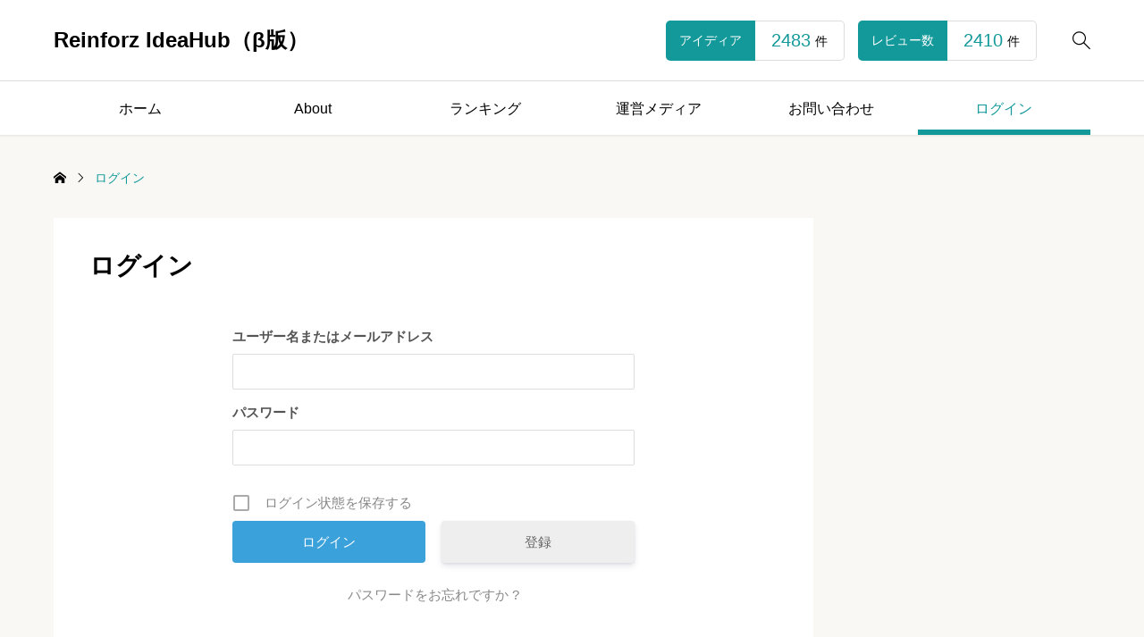

--- FILE ---
content_type: text/html; charset=UTF-8
request_url: https://reinforz.co.jp/bizidea/login?redirect_to=https%3A%2F%2Freinforz.co.jp%2Fbizidea%2Farchives%2Fidea%2F4611473
body_size: 11179
content:
<!DOCTYPE html>
<html class="pc" lang="ja">
<head >
<meta charset="UTF-8">
<meta name="viewport" content="width=device-width">
<title>ログイン | Reinforz IdeaHub（β版）</title>
<meta name="description" content="">
<link rel="pingback" href="https://reinforz.co.jp/bizidea/xmlrpc.php">
<meta name='robots' content='noindex, nofollow' />
<link rel="alternate" type="application/rss+xml" title="Reinforz IdeaHub（β版） &raquo; フィード" href="https://reinforz.co.jp/bizidea/feed" />
<link rel="alternate" type="application/rss+xml" title="Reinforz IdeaHub（β版） &raquo; コメントフィード" href="https://reinforz.co.jp/bizidea/comments/feed" />
<link rel="alternate" title="oEmbed (JSON)" type="application/json+oembed" href="https://reinforz.co.jp/bizidea/wp-json/oembed/1.0/embed?url=https%3A%2F%2Freinforz.co.jp%2Fbizidea%2Flogin" />
<link rel="alternate" title="oEmbed (XML)" type="text/xml+oembed" href="https://reinforz.co.jp/bizidea/wp-json/oembed/1.0/embed?url=https%3A%2F%2Freinforz.co.jp%2Fbizidea%2Flogin&#038;format=xml" />
<style id='wp-img-auto-sizes-contain-inline-css' type='text/css'>
img:is([sizes=auto i],[sizes^="auto," i]){contain-intrinsic-size:3000px 1500px}
/*# sourceURL=wp-img-auto-sizes-contain-inline-css */
</style>
<style id='wp-block-library-inline-css' type='text/css'>
:root{--wp-block-synced-color:#7a00df;--wp-block-synced-color--rgb:122,0,223;--wp-bound-block-color:var(--wp-block-synced-color);--wp-editor-canvas-background:#ddd;--wp-admin-theme-color:#007cba;--wp-admin-theme-color--rgb:0,124,186;--wp-admin-theme-color-darker-10:#006ba1;--wp-admin-theme-color-darker-10--rgb:0,107,160.5;--wp-admin-theme-color-darker-20:#005a87;--wp-admin-theme-color-darker-20--rgb:0,90,135;--wp-admin-border-width-focus:2px}@media (min-resolution:192dpi){:root{--wp-admin-border-width-focus:1.5px}}.wp-element-button{cursor:pointer}:root .has-very-light-gray-background-color{background-color:#eee}:root .has-very-dark-gray-background-color{background-color:#313131}:root .has-very-light-gray-color{color:#eee}:root .has-very-dark-gray-color{color:#313131}:root .has-vivid-green-cyan-to-vivid-cyan-blue-gradient-background{background:linear-gradient(135deg,#00d084,#0693e3)}:root .has-purple-crush-gradient-background{background:linear-gradient(135deg,#34e2e4,#4721fb 50%,#ab1dfe)}:root .has-hazy-dawn-gradient-background{background:linear-gradient(135deg,#faaca8,#dad0ec)}:root .has-subdued-olive-gradient-background{background:linear-gradient(135deg,#fafae1,#67a671)}:root .has-atomic-cream-gradient-background{background:linear-gradient(135deg,#fdd79a,#004a59)}:root .has-nightshade-gradient-background{background:linear-gradient(135deg,#330968,#31cdcf)}:root .has-midnight-gradient-background{background:linear-gradient(135deg,#020381,#2874fc)}:root{--wp--preset--font-size--normal:16px;--wp--preset--font-size--huge:42px}.has-regular-font-size{font-size:1em}.has-larger-font-size{font-size:2.625em}.has-normal-font-size{font-size:var(--wp--preset--font-size--normal)}.has-huge-font-size{font-size:var(--wp--preset--font-size--huge)}.has-text-align-center{text-align:center}.has-text-align-left{text-align:left}.has-text-align-right{text-align:right}.has-fit-text{white-space:nowrap!important}#end-resizable-editor-section{display:none}.aligncenter{clear:both}.items-justified-left{justify-content:flex-start}.items-justified-center{justify-content:center}.items-justified-right{justify-content:flex-end}.items-justified-space-between{justify-content:space-between}.screen-reader-text{border:0;clip-path:inset(50%);height:1px;margin:-1px;overflow:hidden;padding:0;position:absolute;width:1px;word-wrap:normal!important}.screen-reader-text:focus{background-color:#ddd;clip-path:none;color:#444;display:block;font-size:1em;height:auto;left:5px;line-height:normal;padding:15px 23px 14px;text-decoration:none;top:5px;width:auto;z-index:100000}html :where(.has-border-color){border-style:solid}html :where([style*=border-top-color]){border-top-style:solid}html :where([style*=border-right-color]){border-right-style:solid}html :where([style*=border-bottom-color]){border-bottom-style:solid}html :where([style*=border-left-color]){border-left-style:solid}html :where([style*=border-width]){border-style:solid}html :where([style*=border-top-width]){border-top-style:solid}html :where([style*=border-right-width]){border-right-style:solid}html :where([style*=border-bottom-width]){border-bottom-style:solid}html :where([style*=border-left-width]){border-left-style:solid}html :where(img[class*=wp-image-]){height:auto;max-width:100%}:where(figure){margin:0 0 1em}html :where(.is-position-sticky){--wp-admin--admin-bar--position-offset:var(--wp-admin--admin-bar--height,0px)}@media screen and (max-width:600px){html :where(.is-position-sticky){--wp-admin--admin-bar--position-offset:0px}}

/*# sourceURL=wp-block-library-inline-css */
</style><style id='global-styles-inline-css' type='text/css'>
:root{--wp--preset--aspect-ratio--square: 1;--wp--preset--aspect-ratio--4-3: 4/3;--wp--preset--aspect-ratio--3-4: 3/4;--wp--preset--aspect-ratio--3-2: 3/2;--wp--preset--aspect-ratio--2-3: 2/3;--wp--preset--aspect-ratio--16-9: 16/9;--wp--preset--aspect-ratio--9-16: 9/16;--wp--preset--color--black: #000000;--wp--preset--color--cyan-bluish-gray: #abb8c3;--wp--preset--color--white: #ffffff;--wp--preset--color--pale-pink: #f78da7;--wp--preset--color--vivid-red: #cf2e2e;--wp--preset--color--luminous-vivid-orange: #ff6900;--wp--preset--color--luminous-vivid-amber: #fcb900;--wp--preset--color--light-green-cyan: #7bdcb5;--wp--preset--color--vivid-green-cyan: #00d084;--wp--preset--color--pale-cyan-blue: #8ed1fc;--wp--preset--color--vivid-cyan-blue: #0693e3;--wp--preset--color--vivid-purple: #9b51e0;--wp--preset--gradient--vivid-cyan-blue-to-vivid-purple: linear-gradient(135deg,rgb(6,147,227) 0%,rgb(155,81,224) 100%);--wp--preset--gradient--light-green-cyan-to-vivid-green-cyan: linear-gradient(135deg,rgb(122,220,180) 0%,rgb(0,208,130) 100%);--wp--preset--gradient--luminous-vivid-amber-to-luminous-vivid-orange: linear-gradient(135deg,rgb(252,185,0) 0%,rgb(255,105,0) 100%);--wp--preset--gradient--luminous-vivid-orange-to-vivid-red: linear-gradient(135deg,rgb(255,105,0) 0%,rgb(207,46,46) 100%);--wp--preset--gradient--very-light-gray-to-cyan-bluish-gray: linear-gradient(135deg,rgb(238,238,238) 0%,rgb(169,184,195) 100%);--wp--preset--gradient--cool-to-warm-spectrum: linear-gradient(135deg,rgb(74,234,220) 0%,rgb(151,120,209) 20%,rgb(207,42,186) 40%,rgb(238,44,130) 60%,rgb(251,105,98) 80%,rgb(254,248,76) 100%);--wp--preset--gradient--blush-light-purple: linear-gradient(135deg,rgb(255,206,236) 0%,rgb(152,150,240) 100%);--wp--preset--gradient--blush-bordeaux: linear-gradient(135deg,rgb(254,205,165) 0%,rgb(254,45,45) 50%,rgb(107,0,62) 100%);--wp--preset--gradient--luminous-dusk: linear-gradient(135deg,rgb(255,203,112) 0%,rgb(199,81,192) 50%,rgb(65,88,208) 100%);--wp--preset--gradient--pale-ocean: linear-gradient(135deg,rgb(255,245,203) 0%,rgb(182,227,212) 50%,rgb(51,167,181) 100%);--wp--preset--gradient--electric-grass: linear-gradient(135deg,rgb(202,248,128) 0%,rgb(113,206,126) 100%);--wp--preset--gradient--midnight: linear-gradient(135deg,rgb(2,3,129) 0%,rgb(40,116,252) 100%);--wp--preset--font-size--small: 13px;--wp--preset--font-size--medium: 20px;--wp--preset--font-size--large: 36px;--wp--preset--font-size--x-large: 42px;--wp--preset--spacing--20: 0.44rem;--wp--preset--spacing--30: 0.67rem;--wp--preset--spacing--40: 1rem;--wp--preset--spacing--50: 1.5rem;--wp--preset--spacing--60: 2.25rem;--wp--preset--spacing--70: 3.38rem;--wp--preset--spacing--80: 5.06rem;--wp--preset--shadow--natural: 6px 6px 9px rgba(0, 0, 0, 0.2);--wp--preset--shadow--deep: 12px 12px 50px rgba(0, 0, 0, 0.4);--wp--preset--shadow--sharp: 6px 6px 0px rgba(0, 0, 0, 0.2);--wp--preset--shadow--outlined: 6px 6px 0px -3px rgb(255, 255, 255), 6px 6px rgb(0, 0, 0);--wp--preset--shadow--crisp: 6px 6px 0px rgb(0, 0, 0);}:where(.is-layout-flex){gap: 0.5em;}:where(.is-layout-grid){gap: 0.5em;}body .is-layout-flex{display: flex;}.is-layout-flex{flex-wrap: wrap;align-items: center;}.is-layout-flex > :is(*, div){margin: 0;}body .is-layout-grid{display: grid;}.is-layout-grid > :is(*, div){margin: 0;}:where(.wp-block-columns.is-layout-flex){gap: 2em;}:where(.wp-block-columns.is-layout-grid){gap: 2em;}:where(.wp-block-post-template.is-layout-flex){gap: 1.25em;}:where(.wp-block-post-template.is-layout-grid){gap: 1.25em;}.has-black-color{color: var(--wp--preset--color--black) !important;}.has-cyan-bluish-gray-color{color: var(--wp--preset--color--cyan-bluish-gray) !important;}.has-white-color{color: var(--wp--preset--color--white) !important;}.has-pale-pink-color{color: var(--wp--preset--color--pale-pink) !important;}.has-vivid-red-color{color: var(--wp--preset--color--vivid-red) !important;}.has-luminous-vivid-orange-color{color: var(--wp--preset--color--luminous-vivid-orange) !important;}.has-luminous-vivid-amber-color{color: var(--wp--preset--color--luminous-vivid-amber) !important;}.has-light-green-cyan-color{color: var(--wp--preset--color--light-green-cyan) !important;}.has-vivid-green-cyan-color{color: var(--wp--preset--color--vivid-green-cyan) !important;}.has-pale-cyan-blue-color{color: var(--wp--preset--color--pale-cyan-blue) !important;}.has-vivid-cyan-blue-color{color: var(--wp--preset--color--vivid-cyan-blue) !important;}.has-vivid-purple-color{color: var(--wp--preset--color--vivid-purple) !important;}.has-black-background-color{background-color: var(--wp--preset--color--black) !important;}.has-cyan-bluish-gray-background-color{background-color: var(--wp--preset--color--cyan-bluish-gray) !important;}.has-white-background-color{background-color: var(--wp--preset--color--white) !important;}.has-pale-pink-background-color{background-color: var(--wp--preset--color--pale-pink) !important;}.has-vivid-red-background-color{background-color: var(--wp--preset--color--vivid-red) !important;}.has-luminous-vivid-orange-background-color{background-color: var(--wp--preset--color--luminous-vivid-orange) !important;}.has-luminous-vivid-amber-background-color{background-color: var(--wp--preset--color--luminous-vivid-amber) !important;}.has-light-green-cyan-background-color{background-color: var(--wp--preset--color--light-green-cyan) !important;}.has-vivid-green-cyan-background-color{background-color: var(--wp--preset--color--vivid-green-cyan) !important;}.has-pale-cyan-blue-background-color{background-color: var(--wp--preset--color--pale-cyan-blue) !important;}.has-vivid-cyan-blue-background-color{background-color: var(--wp--preset--color--vivid-cyan-blue) !important;}.has-vivid-purple-background-color{background-color: var(--wp--preset--color--vivid-purple) !important;}.has-black-border-color{border-color: var(--wp--preset--color--black) !important;}.has-cyan-bluish-gray-border-color{border-color: var(--wp--preset--color--cyan-bluish-gray) !important;}.has-white-border-color{border-color: var(--wp--preset--color--white) !important;}.has-pale-pink-border-color{border-color: var(--wp--preset--color--pale-pink) !important;}.has-vivid-red-border-color{border-color: var(--wp--preset--color--vivid-red) !important;}.has-luminous-vivid-orange-border-color{border-color: var(--wp--preset--color--luminous-vivid-orange) !important;}.has-luminous-vivid-amber-border-color{border-color: var(--wp--preset--color--luminous-vivid-amber) !important;}.has-light-green-cyan-border-color{border-color: var(--wp--preset--color--light-green-cyan) !important;}.has-vivid-green-cyan-border-color{border-color: var(--wp--preset--color--vivid-green-cyan) !important;}.has-pale-cyan-blue-border-color{border-color: var(--wp--preset--color--pale-cyan-blue) !important;}.has-vivid-cyan-blue-border-color{border-color: var(--wp--preset--color--vivid-cyan-blue) !important;}.has-vivid-purple-border-color{border-color: var(--wp--preset--color--vivid-purple) !important;}.has-vivid-cyan-blue-to-vivid-purple-gradient-background{background: var(--wp--preset--gradient--vivid-cyan-blue-to-vivid-purple) !important;}.has-light-green-cyan-to-vivid-green-cyan-gradient-background{background: var(--wp--preset--gradient--light-green-cyan-to-vivid-green-cyan) !important;}.has-luminous-vivid-amber-to-luminous-vivid-orange-gradient-background{background: var(--wp--preset--gradient--luminous-vivid-amber-to-luminous-vivid-orange) !important;}.has-luminous-vivid-orange-to-vivid-red-gradient-background{background: var(--wp--preset--gradient--luminous-vivid-orange-to-vivid-red) !important;}.has-very-light-gray-to-cyan-bluish-gray-gradient-background{background: var(--wp--preset--gradient--very-light-gray-to-cyan-bluish-gray) !important;}.has-cool-to-warm-spectrum-gradient-background{background: var(--wp--preset--gradient--cool-to-warm-spectrum) !important;}.has-blush-light-purple-gradient-background{background: var(--wp--preset--gradient--blush-light-purple) !important;}.has-blush-bordeaux-gradient-background{background: var(--wp--preset--gradient--blush-bordeaux) !important;}.has-luminous-dusk-gradient-background{background: var(--wp--preset--gradient--luminous-dusk) !important;}.has-pale-ocean-gradient-background{background: var(--wp--preset--gradient--pale-ocean) !important;}.has-electric-grass-gradient-background{background: var(--wp--preset--gradient--electric-grass) !important;}.has-midnight-gradient-background{background: var(--wp--preset--gradient--midnight) !important;}.has-small-font-size{font-size: var(--wp--preset--font-size--small) !important;}.has-medium-font-size{font-size: var(--wp--preset--font-size--medium) !important;}.has-large-font-size{font-size: var(--wp--preset--font-size--large) !important;}.has-x-large-font-size{font-size: var(--wp--preset--font-size--x-large) !important;}
/*# sourceURL=global-styles-inline-css */
</style>

<style id='classic-theme-styles-inline-css' type='text/css'>
/*! This file is auto-generated */
.wp-block-button__link{color:#fff;background-color:#32373c;border-radius:9999px;box-shadow:none;text-decoration:none;padding:calc(.667em + 2px) calc(1.333em + 2px);font-size:1.125em}.wp-block-file__button{background:#32373c;color:#fff;text-decoration:none}
/*# sourceURL=/wp-includes/css/classic-themes.min.css */
</style>
<link rel='stylesheet' id='contact-form-7-css' href='https://reinforz.co.jp/bizidea/wp-content/plugins/contact-form-7/includes/css/styles.css?ver=6.1.4' type='text/css' media='all' />
<link rel='stylesheet' id='swiper-css' href='https://reinforz.co.jp/bizidea/wp-content/themes/rehub_tcd099/css/swiper-bundle.min.css?ver=1696304767' type='text/css' media='all' />
<link rel='stylesheet' id='style-css' href='https://reinforz.co.jp/bizidea/wp-content/themes/rehub_tcd099/style.css?ver=1696304767' type='text/css' media='all' />
<link rel='stylesheet' id='design-plus-css' href='https://reinforz.co.jp/bizidea/wp-content/themes/rehub_tcd099/css/design-plus.css?ver=1696304767' type='text/css' media='all' />
<link rel='stylesheet' id='default-widget-css' href='https://reinforz.co.jp/bizidea/wp-content/themes/rehub_tcd099/css/default-widget.css?ver=1696304767' type='text/css' media='all' />
<link rel='stylesheet' id='loading-screen-css-css' href='https://reinforz.co.jp/bizidea/wp-content/themes/rehub_tcd099/css/loading-screen.css?ver=6.9' type='text/css' media='all' />
<link rel='stylesheet' id='um_modal-css' href='https://reinforz.co.jp/bizidea/wp-content/plugins/ultimate-member/assets/css/um-modal.min.css?ver=2.11.0' type='text/css' media='all' />
<link rel='stylesheet' id='um_ui-css' href='https://reinforz.co.jp/bizidea/wp-content/plugins/ultimate-member/assets/libs/jquery-ui/jquery-ui.min.css?ver=1.13.2' type='text/css' media='all' />
<link rel='stylesheet' id='um_tipsy-css' href='https://reinforz.co.jp/bizidea/wp-content/plugins/ultimate-member/assets/libs/tipsy/tipsy.min.css?ver=1.0.0a' type='text/css' media='all' />
<link rel='stylesheet' id='um_raty-css' href='https://reinforz.co.jp/bizidea/wp-content/plugins/ultimate-member/assets/libs/raty/um-raty.min.css?ver=2.6.0' type='text/css' media='all' />
<link rel='stylesheet' id='select2-css' href='https://reinforz.co.jp/bizidea/wp-content/plugins/ultimate-member/assets/libs/select2/select2.min.css?ver=4.0.13' type='text/css' media='all' />
<link rel='stylesheet' id='um_fileupload-css' href='https://reinforz.co.jp/bizidea/wp-content/plugins/ultimate-member/assets/css/um-fileupload.min.css?ver=2.11.0' type='text/css' media='all' />
<link rel='stylesheet' id='um_confirm-css' href='https://reinforz.co.jp/bizidea/wp-content/plugins/ultimate-member/assets/libs/um-confirm/um-confirm.min.css?ver=1.0' type='text/css' media='all' />
<link rel='stylesheet' id='um_datetime-css' href='https://reinforz.co.jp/bizidea/wp-content/plugins/ultimate-member/assets/libs/pickadate/default.min.css?ver=3.6.2' type='text/css' media='all' />
<link rel='stylesheet' id='um_datetime_date-css' href='https://reinforz.co.jp/bizidea/wp-content/plugins/ultimate-member/assets/libs/pickadate/default.date.min.css?ver=3.6.2' type='text/css' media='all' />
<link rel='stylesheet' id='um_datetime_time-css' href='https://reinforz.co.jp/bizidea/wp-content/plugins/ultimate-member/assets/libs/pickadate/default.time.min.css?ver=3.6.2' type='text/css' media='all' />
<link rel='stylesheet' id='um_fonticons_ii-css' href='https://reinforz.co.jp/bizidea/wp-content/plugins/ultimate-member/assets/libs/legacy/fonticons/fonticons-ii.min.css?ver=2.11.0' type='text/css' media='all' />
<link rel='stylesheet' id='um_fonticons_fa-css' href='https://reinforz.co.jp/bizidea/wp-content/plugins/ultimate-member/assets/libs/legacy/fonticons/fonticons-fa.min.css?ver=2.11.0' type='text/css' media='all' />
<link rel='stylesheet' id='um_fontawesome-css' href='https://reinforz.co.jp/bizidea/wp-content/plugins/ultimate-member/assets/css/um-fontawesome.min.css?ver=6.5.2' type='text/css' media='all' />
<link rel='stylesheet' id='um_common-css' href='https://reinforz.co.jp/bizidea/wp-content/plugins/ultimate-member/assets/css/common.min.css?ver=2.11.0' type='text/css' media='all' />
<link rel='stylesheet' id='um_responsive-css' href='https://reinforz.co.jp/bizidea/wp-content/plugins/ultimate-member/assets/css/um-responsive.min.css?ver=2.11.0' type='text/css' media='all' />
<link rel='stylesheet' id='um_styles-css' href='https://reinforz.co.jp/bizidea/wp-content/plugins/ultimate-member/assets/css/um-styles.min.css?ver=2.11.0' type='text/css' media='all' />
<link rel='stylesheet' id='um_crop-css' href='https://reinforz.co.jp/bizidea/wp-content/plugins/ultimate-member/assets/libs/cropper/cropper.min.css?ver=1.6.1' type='text/css' media='all' />
<link rel='stylesheet' id='um_profile-css' href='https://reinforz.co.jp/bizidea/wp-content/plugins/ultimate-member/assets/css/um-profile.min.css?ver=2.11.0' type='text/css' media='all' />
<link rel='stylesheet' id='um_account-css' href='https://reinforz.co.jp/bizidea/wp-content/plugins/ultimate-member/assets/css/um-account.min.css?ver=2.11.0' type='text/css' media='all' />
<link rel='stylesheet' id='um_misc-css' href='https://reinforz.co.jp/bizidea/wp-content/plugins/ultimate-member/assets/css/um-misc.min.css?ver=2.11.0' type='text/css' media='all' />
<link rel='stylesheet' id='um_default_css-css' href='https://reinforz.co.jp/bizidea/wp-content/plugins/ultimate-member/assets/css/um-old-default.min.css?ver=2.11.0' type='text/css' media='all' />
<script type="text/javascript" src="https://reinforz.co.jp/bizidea/wp-includes/js/jquery/jquery.min.js?ver=3.7.1" id="jquery-core-js"></script>
<script type="text/javascript" src="https://reinforz.co.jp/bizidea/wp-includes/js/jquery/jquery-migrate.min.js?ver=3.4.1" id="jquery-migrate-js"></script>
<script type="text/javascript" src="https://reinforz.co.jp/bizidea/wp-content/themes/rehub_tcd099/js/loading-screen.js?ver=1.2.3" id="loading-screen-js-js"></script>
<script type="text/javascript" src="https://reinforz.co.jp/bizidea/wp-content/plugins/ultimate-member/assets/js/um-gdpr.min.js?ver=2.11.0" id="um-gdpr-js"></script>
<link rel="https://api.w.org/" href="https://reinforz.co.jp/bizidea/wp-json/" /><link rel="alternate" title="JSON" type="application/json" href="https://reinforz.co.jp/bizidea/wp-json/wp/v2/pages/4073" /><link rel="canonical" href="https://reinforz.co.jp/bizidea/login" />
<link rel='shortlink' href='https://reinforz.co.jp/bizidea/?p=4073' />
<style type="text/css">
:root {
  --tcd-accent-color:19,153,154;
  --tcd-bg-color:249,248,244;
  --tcd-link-color:19,153,154;
  --tcd-hover-color:19,153,154;
  --tcd-review-star-color:#316c71;
  --tcd-review-ranking1-color:#b28c08;
  --tcd-review-ranking2-color:#8f9396;
  --tcd-review-ranking3-color:#7a4905;
}
.c-headline { font-family:var(--tcd-font-type1); font-size:34px; }
.p-single__header-title { font-family:var(--tcd-font-type1); font-size:28px; }
.post_content { font-family:var(--tcd-font-type1); font-size:16px; }
@media (max-width:767px) {
  .c-headline { font-size:22px; }
  .p-single__header-title { font-size:22px; }
  .post_content { font-size:16px; }
}
.l-header__logo { font-size:24px; }
@media (max-width:767px) {
  .l-header__logo { font-size:22px; }
}
.l-footer__logo { font-size:24px; }
@media (max-width:767px) {
  .l-footer__logo { font-size:22px; }
}
.qt_google_map .pb_googlemap_custom-overlay-inner { background:#ffffff; color:#000000; }
.qt_google_map .pb_googlemap_custom-overlay-inner::after { border-color:#ffffff transparent transparent transparent; }
.styled_h2 {
  font-size:26px!important;
  text-align:center!important;
  font-weight:600!important;
  color:#000000;
  border-color:#000000;
  border-width:3px;
  border-style:solid;
border-left:none;
border-right:none;
border-top:none;
border-bottom:none;
background-color:transparent;
}
@media screen and (max-width:767px) {
  .styled_h2 { font-size:18px!important; }
}
.styled_h3 {
  font-size:20px!important;
  text-align:left!important;
  font-weight:600!important;
  color:#000000;
  border-color:#000000;
  border-width:2px;
  border-style:solid;
padding-left:1em!important;
padding-top:0.5em!important;
padding-bottom:0.5em!important;
border-right:none;
border-top:none;
border-bottom:none;
background-color:transparent;
}
@media screen and (max-width:767px) {
  .styled_h3 { font-size:18px!important; }
}
.styled_h4 {
  font-size:18px!important;
  text-align:left!important;
  font-weight:400!important;
  color:#000000;
  border-color:#dddddd;
  border-width:1px;
  border-style:dotted;
border-left:none;
border-right:none;
border-top:none;
padding-bottom:0.8em!important;
background-color:transparent;
}
@media screen and (max-width:767px) {
  .styled_h4 { font-size:18px!important; }
}
.styled_h5 {
  font-size:16px!important;
  text-align:left!important;
  font-weight:400!important;
  color:#000000;
  border-color:#000000;
  border-width:3px;
  border-style:double;
border-left:none;
border-right:none;
border-top:none;
border-bottom:none;
background-color:#fafafa;
padding:0.8em 1em!important;
}
@media screen and (max-width:767px) {
  .styled_h5 { font-size:16px!important; }
}
.q_custom_button.q_custom_button1 { width:270px; height:60px;border-radius:70px;color:#000000;border-color:#000000; }.q_custom_button.q_custom_button1:before { background-color:#333333;opacity:0; }.q_custom_button.q_custom_button1:hover { color:#fff;border-color:#333333; }.q_custom_button.q_custom_button1:hover:before { opacity:1; }.q_custom_button.q_custom_button2 { width:270px; height:60px;border-radius:0px;background-color:#000000;border:none; }.q_custom_button.q_custom_button2:before { background-color:#333333;left:-100%; }.q_custom_button.q_custom_button2:hover {  }.q_custom_button.q_custom_button2:hover:before { left:0; }.q_custom_button.q_custom_button3 { width:400px; height:70px;border-radius:70px;border-color:#000000; }.q_custom_button.q_custom_button3:before { background-color:#000000;left:-35px;transform:skewX(45deg); width:calc(100% + 70px); }.q_custom_button.q_custom_button3:hover { color:#333333;border-color:#333333; }.q_custom_button.q_custom_button3:hover:before { left:calc(100% + 50px); }.q_frame1 {
  background:#ffffff;
  border-radius:0px;
  border-width:1px;
  border-color:#dddddd;
  border-style:solid;
}
.q_frame1 .q_frame_label {
  color:#000000;
}
.q_frame2 {
  background:#ffffff;
  border-radius:0px;
  border-width:1px;
  border-color:#009aff;
  border-style:solid;
}
.q_frame2 .q_frame_label {
  color:#009aff;
}
.q_frame3 {
  background:#ffffff;
  border-radius:10px;
  border-width:1px;
  border-color:#f9b42d;
  border-style:solid;
}
.q_frame3 .q_frame_label {
  color:#f9b42d;
}
.q_underline1 {
  font-weight:400;background-image:linear-gradient(to right, transparent 50%, #fff799 50%);background-position:-100% 0.8em;}
.q_underline2 {
  font-weight:600;background-image:linear-gradient(to right, transparent 50%, #99f9ff 50%);}
.q_underline3 {
  font-weight:400;background-image:linear-gradient(to right, transparent 50%, #ff99b8 50%);}
.speech_balloon1 .speech_balloon_text_inner {
  color:#000000;
  background-color:#f2f2f2;
  border-color:#f2f2f2;
}
.speech_balloon1 .before { border-left-color:#f2f2f2; }
.speech_balloon1 .after { border-right-color:#f2f2f2; }
.speech_balloon2 .speech_balloon_text_inner {
  color:#000000;
  background-color:#ffffff;
  border-color:#000000;
}
.speech_balloon2 .before { border-left-color:#000000; }
.speech_balloon2 .after { border-right-color:#ffffff; }
.speech_balloon3 .speech_balloon_text_inner {
  color:#ffffff;
  background-color:#000000;
  border-color:#000000;
}
.speech_balloon3 .before { border-left-color:#000000; }
.speech_balloon3 .after { border-right-color:#000000; }
.speech_balloon4 .speech_balloon_text_inner {
  color:#000000;
  background-color:#ffffff;
  border-color:#000000;
}
.speech_balloon4 .before { border-left-color:#000000; }
.speech_balloon4 .after { border-right-color:#ffffff; }
</style>
<style id="current-page-style" type="text/css">
</style>
<style id="tcd-hover-animation-style">
.c-hover-animation { overflow:hidden; backface-visibility: hidden; }
.c-hover-animation__image { pointer-events:none; transition: transform  0.5s ease, opacity 0.5s ease; }
@media (hover: hover) and (pointer: fine) {
  a.c-hover-animation:hover .c-hover-animation__image, a:hover .c-hover-animation .c-hover-animation__image
  { transform: scale(1.1); }
}
</style>
<!-- Google tag (gtag.js) -->
<script async src="https://www.googletagmanager.com/gtag/js?id=G-9FXSV9PCYB"></script>
<script>
  window.dataLayer = window.dataLayer || [];
  function gtag(){dataLayer.push(arguments);}
  gtag('js', new Date());

  gtag('config', 'G-9FXSV9PCYB');
</script>
</head>
<body id="body" class="wp-singular page-template-default page page-id-4073 wp-theme-rehub_tcd099 um-page um-page-login um-page-loggedout is-header-type--light use_loading_screen p-loading-animation--type1">
  <div id="js-body-start"></div>
<div id="js-loadding-screen" class="p-loading-screen p-loading-screen--simple" data-time="1000" style="background-color:#fafafa;">
	<div class="p-loading-screen__inner">
			<div class="p-loading-screen__square p-loading-screen--simple-icon"><div class="p-loading-screen__square-icon p-loading-screen__square-icon--1" style="background-color:#13999a;"></div><div class="p-loading-screen__square-icon p-loading-screen__square-icon--2" style="background-color:#13999a;"></div><div class="p-loading-screen__square-icon p-loading-screen__square-icon--3" style="background-color:#13999a;"></div><div class="p-loading-screen__square-icon p-loading-screen__square-icon--4" style="background-color:#13999a;"></div><div class="p-loading-screen__square-icon p-loading-screen__square-icon--5" style="background-color:#13999a;"></div><div class="p-loading-screen__square-icon p-loading-screen__square-icon--6" style="background-color:#13999a;"></div><div class="p-loading-screen__square-icon p-loading-screen__square-icon--7" style="background-color:#13999a;"></div><div class="p-loading-screen__square-icon p-loading-screen__square-icon--8" style="background-color:#13999a;"></div><div class="p-loading-screen__square-icon p-loading-screen__square-icon--9" style="background-color:#13999a;"></div></div>
	</div>
</div>
<header id="js-header" class="l-header p-drawer-animation p-loading-animation-target">

  <div class="l-header__main">
    <div class="l-header__main-inner l-inner u-flex">
      <div class="l-header__logo u-flex-align-center">
<div class="l-header__logo-image u-flex-align-center">
  <a href="https://reinforz.co.jp/bizidea/" class="c-logo" title="Reinforz IdeaHub（β版）">
    <span class="c-logo__text c-font--type1">Reinforz IdeaHub（β版）</span>
  </a>
</div>
      </div>
      <button id="js-search-button--sp" class="l-header__search-button--sp c-icon u-button-reset" type="button">&#xe951;</button>

      <form id="js-header-search" class="l-header__search u-flex-align-center" role="search" method="get" action="https://reinforz.co.jp/bizidea/">
        <div class="l-header__search-form">
          <input type="text" value="" name="s" autocomplete="off" placeholder="検索">
        </div>
        <div class="l-header__search-button">
          <label class="u-flex-center u-button-reset" for="header-search-button">&#xe951;</label>
          <input class="u-visually-hidden" type="submit" id="header-search-button" value="検索">
        </div>
      </form>
      <div class="l-header__counts u-flex-align-center">

        <a href="https://reinforz.co.jp/bizidea/archives/idea" class="l-header__counts-item u-flex">
          <div class="l-header__counts-item__label u-flex-center">
            アイディア          </div>
          <div class="l-header__counts-item__total u-flex-center">
            <span class="l-header__counts-item__number js-counter">2483</span>
                        <span class="l-header__counts-item__unit">件</span>
                      </div>
        </a>
        
        <a href="#" class="l-header__counts-item u-flex">
          <div class="l-header__counts-item__label u-flex-center">
            レビュー数          </div>
          <div class="l-header__counts-item__total u-flex-center">
            <span class="l-header__counts-item__number js-counter">2410</span>
                        <span class="l-header__counts-item__unit">件</span>
                      </div>
        </a>

      </div>
      <button id="js-menu-button" class="p-menu-button u-button-reset" type="button"><span></span><span></span><span></span></button>

    </div>
  </div>

  <div class="l-header__nav">
    <div class="l-header__nav-inner l-inner">
      <span id="js-navigation-bar" class="p-global-nav-bar" style="width:calc( 100% / 6 );"></span>
<nav class="p-global__nav-wrapper"><ul id="js-global-nav" class="p-global__nav"><li id="menu-item-62" class="menu-item menu-item-type-custom menu-item-object-custom menu-item-home menu-item-62"><a href="https://reinforz.co.jp/bizidea/">ホーム</a></li>
<li id="menu-item-63" class="menu-item menu-item-type-post_type menu-item-object-page menu-item-63"><a href="https://reinforz.co.jp/bizidea/about-reinforz-ideahub">About</a></li>
<li id="menu-item-68" class="menu-item menu-item-type-post_type menu-item-object-page menu-item-68"><a href="https://reinforz.co.jp/bizidea/%e3%83%a9%e3%83%b3%e3%82%ad%e3%83%b3%e3%82%b0">ランキング</a></li>
<li id="menu-item-65" class="menu-item menu-item-type-custom menu-item-object-custom menu-item-65"><a href="https://reinforz.co.jp/bizmedia/">運営メディア</a></li>
<li id="menu-item-64" class="menu-item menu-item-type-post_type menu-item-object-page menu-item-64"><a href="https://reinforz.co.jp/bizidea/%e3%81%8a%e5%95%8f%e3%81%84%e5%90%88%e3%82%8f%e3%81%9b">お問い合わせ</a></li>
<li id="menu-item-4080" class="menu-item menu-item-type-post_type menu-item-object-page current-menu-item page_item page-item-4073 current_page_item menu-item-4080"><a href="https://reinforz.co.jp/bizidea/login" aria-current="page">ログイン</a></li>
</ul></nav>    </div>
  </div>
</header>
<div id="container" class="l-container p-drawer-animation p-loading-animation-target is-sidebar--">
  <div class="c-shadow"></div>
  <div class="c-breadcrumb" role="navigation">
    <ol class="c-breadcrumb__list c-h-scroll l-inner u-flex-align-center" itemscope itemtype="https://schema.org/BreadcrumbList">
      <li class="c-breadcrumb__item u-flex-align-center" itemprop="itemListElement" itemscope itemtype="http://schema.org/ListItem">
        <a class="c-breadcrumb__item-link c-breadcrumb__item--home" itemprop="item" href="https://reinforz.co.jp/bizidea/"><span itemprop="name" style="display:none;">HOME</span></a>
        <meta itemprop="position" content="1" />
      </li>
      <li class="c-breadcrumb__item u-flex-align-center" itemprop="itemListElement" itemscope itemtype="http://schema.org/ListItem">
                <span itemprop="name">ログイン</span>
                <meta itemprop="position" content="2" />
      </li>
    </ol>
  </div>
  <div class="l-container__inner l-inner u-flex-wrap">
    <main class="l-main"><article class="p-single p-single--page">
  <header class="p-single__header">

    <div class="p-single__header-content">

      <h1 class="p-single__header-title">
        ログイン      </h1>

    </div>
  </header>
  <div class="p-single__content">
    <div class="post_content u-clearfix">

<div class="um um-login um-4069">
	<div class="um-form">
		<form method="post" action="" autocomplete="off">
			<div class="um-row _um_row_1 " style="margin: 0 0 30px 0;"><div class="um-col-1"><div  id="um_field_4069_username" class="um-field um-field-text  um-field-username um-field-text um-field-type_text" data-key="username"><div class="um-field-label"><label for="username-4069">ユーザー名またはメールアドレス</label><div class="um-clear"></div></div><div class="um-field-area"><input  autocomplete="off" class="um-form-field valid " type="text" name="username-4069" id="username-4069" value="" placeholder="" data-validate="unique_username_or_email" data-key="username"  aria-invalid="false" />

						</div></div><div  id="um_field_4069_user_password" class="um-field um-field-password  um-field-user_password um-field-password um-field-type_password" data-key="user_password"><div class="um-field-label"><label for="user_password-4069">パスワード</label><div class="um-clear"></div></div><div class="um-field-area"><input class="um-form-field valid " type="password" name="user_password-4069" id="user_password-4069" value="" placeholder="" data-validate="" data-key="user_password"  aria-invalid="false" />

							</div></div></div></div>	<input type="hidden" name="form_id" id="form_id_4069" value="4069" />
		<p class="um_request_name">
		<label for="um_request_4069">Only fill in if you are not human</label>
		<input type="hidden" name="um_request" id="um_request_4069" class="input" value="" size="25" autocomplete="off" />
	</p>
	<input type="hidden" name="redirect_to" id="redirect_to" value="https://reinforz.co.jp/bizidea/archives/idea/4611473" /><input type="hidden" id="_wpnonce" name="_wpnonce" value="ec9d103a24" /><input type="hidden" name="_wp_http_referer" value="/bizidea/login?redirect_to=https%3A%2F%2Freinforz.co.jp%2Fbizidea%2Farchives%2Fidea%2F4611473" />
	<div class="um-col-alt">

		

			<div class="um-field um-field-c">
				<div class="um-field-area">
					<label class="um-field-checkbox">
						<input type="checkbox" name="rememberme" value="1"  />
						<span class="um-field-checkbox-state"><i class="um-icon-android-checkbox-outline-blank"></i></span>
						<span class="um-field-checkbox-option"> ログイン状態を保存する</span>
					</label>
				</div>
			</div>

						<div class="um-clear"></div>
		
			<div class="um-left um-half">
				<input type="submit" value="ログイン" class="um-button" id="um-submit-btn" />
			</div>
			<div class="um-right um-half">
				<a href="https://reinforz.co.jp/bizidea/register" class="um-button um-alt">
					登録				</a>
			</div>

		
		<div class="um-clear"></div>

	</div>

	
	<div class="um-col-alt-b">
		<a href="https://reinforz.co.jp/bizidea/password-reset" class="um-link-alt">
			パスワードをお忘れですか ?		</a>
	</div>

			</form>
	</div>
</div>
<style>
			.um-4069.um {
			max-width: 450px;
		}
		</style>

    </div>
  </div>
</article>
      </main>
    </div>
<footer id="js-footer" class="l-footer">
  <div class="l-footer__info">
    <div class="l-inner">
<div class="l-footer__logo">
  <a href="https://reinforz.co.jp/bizidea/" class="c-logo" title="Reinforz IdeaHub（β版）">
    <span class="c-logo__text c-font--type3">Reinforz IdeaHub（β版）</span>
  </a>
</div>
    </div>
  </div>
  <div class="l-footer__sns">
    <div class="l-footer__sns-inner l-inner">
      <ul class="l-footer__sns-icons u-flex-center c-sns-icons c-sns-icons--type1"><li class="c-sns-icons__item"><a href="#" class="c-sns-icons__link c-sns-icons__link--instagram" rel="nofollow noopener" target="_blank" title="instagram" ></a></li><li class="c-sns-icons__item"><a href="#" class="c-sns-icons__link c-sns-icons__link--twitter" rel="nofollow noopener" target="_blank" title="twitter" ></a></li><li class="c-sns-icons__item"><a href="#" class="c-sns-icons__link c-sns-icons__link--facebook" rel="nofollow noopener" target="_blank" title="facebook" ></a></li><li class="c-sns-icons__item"><a href="#" class="c-sns-icons__link c-sns-icons__link--pinterest" rel="nofollow noopener" target="_blank" title="pinterest" ></a></li><li class="c-sns-icons__item"><a href="#" class="c-sns-icons__link c-sns-icons__link--youtube" rel="nofollow noopener" target="_blank" title="youtube" ></a></li><li class="c-sns-icons__item"><a href="#" class="c-sns-icons__link c-sns-icons__link--contact" rel="nofollow noopener" target="_blank" title="contact" ></a></li><li class="c-sns-icons__item"><a href="https://reinforz.co.jp/bizidea/feed" class="c-sns-icons__link c-sns-icons__link--rss" rel="nofollow noopener" target="_blank" title="rss" ></a></li></ul>    </div>
  </div>
  <div class="l-footer__copyright">
    <div class="l-footer__copyright-inner l-inner">
      Copyright © 2024 Reinforz Inc    </div>
  </div>
</footer>
  </div>
<div id="js-drawer" class="p-drawer-menu u-hidden-scroll-bar">

  <button id="js-drawer-close-button" class="p-menu-button--close u-button-reset" type="button">
    <span></span>
    <span></span>
  </button>
<nav class="p-drawer-menu__nav-wrapper"><ul id="menu-%e3%82%b0%e3%83%ad%e3%83%bc%e3%83%90%e3%83%ab%e3%83%a1%e3%83%8b%e3%83%a5%e3%83%bc" class="p-drawer-menu__nav"><li class="menu-item menu-item-type-custom menu-item-object-custom menu-item-home menu-item-62"><a href="https://reinforz.co.jp/bizidea/">ホーム</a></li>
<li class="menu-item menu-item-type-post_type menu-item-object-page menu-item-63"><a href="https://reinforz.co.jp/bizidea/about-reinforz-ideahub">About</a></li>
<li class="menu-item menu-item-type-post_type menu-item-object-page menu-item-68"><a href="https://reinforz.co.jp/bizidea/%e3%83%a9%e3%83%b3%e3%82%ad%e3%83%b3%e3%82%b0">ランキング</a></li>
<li class="menu-item menu-item-type-custom menu-item-object-custom menu-item-65"><a href="https://reinforz.co.jp/bizmedia/">運営メディア</a></li>
<li class="menu-item menu-item-type-post_type menu-item-object-page menu-item-64"><a href="https://reinforz.co.jp/bizidea/%e3%81%8a%e5%95%8f%e3%81%84%e5%90%88%e3%82%8f%e3%81%9b">お問い合わせ</a></li>
<li class="menu-item menu-item-type-post_type menu-item-object-page current-menu-item page_item page-item-4073 current_page_item menu-item-4080"><a href="https://reinforz.co.jp/bizidea/login" aria-current="page">ログイン</a></li>
</ul></nav><ul class="p-drawer-menu__sns c-sns-icons c-sns-icons--type1"><li class="c-sns-icons__item"><a href="#" class="c-sns-icons__link c-sns-icons__link--instagram" rel="nofollow noopener" target="_blank" title="instagram" ></a></li><li class="c-sns-icons__item"><a href="#" class="c-sns-icons__link c-sns-icons__link--twitter" rel="nofollow noopener" target="_blank" title="twitter" ></a></li><li class="c-sns-icons__item"><a href="#" class="c-sns-icons__link c-sns-icons__link--facebook" rel="nofollow noopener" target="_blank" title="facebook" ></a></li><li class="c-sns-icons__item"><a href="#" class="c-sns-icons__link c-sns-icons__link--pinterest" rel="nofollow noopener" target="_blank" title="pinterest" ></a></li><li class="c-sns-icons__item"><a href="#" class="c-sns-icons__link c-sns-icons__link--youtube" rel="nofollow noopener" target="_blank" title="youtube" ></a></li><li class="c-sns-icons__item"><a href="#" class="c-sns-icons__link c-sns-icons__link--contact" rel="nofollow noopener" target="_blank" title="contact" ></a></li><li class="c-sns-icons__item"><a href="https://reinforz.co.jp/bizidea/feed" class="c-sns-icons__link c-sns-icons__link--rss" rel="nofollow noopener" target="_blank" title="rss" ></a></li></ul></div>
<div id="js-close-overlay" class="p-drawer-menu__overlay"></div>
  <div class="p-return-top-button-wrapper">
    <button id="js-return-top-button" class="p-return-top-button" type="button"></button>
  </div>

<div id="um_upload_single" style="display:none;"></div>

<div id="um_view_photo" style="display:none;">
	<a href="javascript:void(0);" data-action="um_remove_modal" class="um-modal-close" aria-label="写真モーダルを閉じる">
		<i class="um-faicon-times"></i>
	</a>

	<div class="um-modal-body photo">
		<div class="um-modal-photo"></div>
	</div>
</div>
<script type="speculationrules">
{"prefetch":[{"source":"document","where":{"and":[{"href_matches":"/bizidea/*"},{"not":{"href_matches":["/bizidea/wp-*.php","/bizidea/wp-admin/*","/bizidea/wp-content/uploads/*","/bizidea/wp-content/*","/bizidea/wp-content/plugins/*","/bizidea/wp-content/themes/rehub_tcd099/*","/bizidea/*\\?(.+)"]}},{"not":{"selector_matches":"a[rel~=\"nofollow\"]"}},{"not":{"selector_matches":".no-prefetch, .no-prefetch a"}}]},"eagerness":"conservative"}]}
</script>
<script type="text/javascript" src="https://reinforz.co.jp/bizidea/wp-includes/js/dist/hooks.min.js?ver=dd5603f07f9220ed27f1" id="wp-hooks-js"></script>
<script type="text/javascript" src="https://reinforz.co.jp/bizidea/wp-includes/js/dist/i18n.min.js?ver=c26c3dc7bed366793375" id="wp-i18n-js"></script>
<script type="text/javascript" id="wp-i18n-js-after">
/* <![CDATA[ */
wp.i18n.setLocaleData( { 'text direction\u0004ltr': [ 'ltr' ] } );
//# sourceURL=wp-i18n-js-after
/* ]]> */
</script>
<script type="text/javascript" src="https://reinforz.co.jp/bizidea/wp-content/plugins/contact-form-7/includes/swv/js/index.js?ver=6.1.4" id="swv-js"></script>
<script type="text/javascript" id="contact-form-7-js-translations">
/* <![CDATA[ */
( function( domain, translations ) {
	var localeData = translations.locale_data[ domain ] || translations.locale_data.messages;
	localeData[""].domain = domain;
	wp.i18n.setLocaleData( localeData, domain );
} )( "contact-form-7", {"translation-revision-date":"2025-11-30 08:12:23+0000","generator":"GlotPress\/4.0.3","domain":"messages","locale_data":{"messages":{"":{"domain":"messages","plural-forms":"nplurals=1; plural=0;","lang":"ja_JP"},"This contact form is placed in the wrong place.":["\u3053\u306e\u30b3\u30f3\u30bf\u30af\u30c8\u30d5\u30a9\u30fc\u30e0\u306f\u9593\u9055\u3063\u305f\u4f4d\u7f6e\u306b\u7f6e\u304b\u308c\u3066\u3044\u307e\u3059\u3002"],"Error:":["\u30a8\u30e9\u30fc:"]}},"comment":{"reference":"includes\/js\/index.js"}} );
//# sourceURL=contact-form-7-js-translations
/* ]]> */
</script>
<script type="text/javascript" id="contact-form-7-js-before">
/* <![CDATA[ */
var wpcf7 = {
    "api": {
        "root": "https:\/\/reinforz.co.jp\/bizidea\/wp-json\/",
        "namespace": "contact-form-7\/v1"
    }
};
//# sourceURL=contact-form-7-js-before
/* ]]> */
</script>
<script type="text/javascript" src="https://reinforz.co.jp/bizidea/wp-content/plugins/contact-form-7/includes/js/index.js?ver=6.1.4" id="contact-form-7-js"></script>
<script type="text/javascript" src="https://reinforz.co.jp/bizidea/wp-content/themes/rehub_tcd099/js/swiper-bundle.min.js?ver=1696304767" id="swiper-js"></script>
<script type="text/javascript" src="https://reinforz.co.jp/bizidea/wp-content/themes/rehub_tcd099/js/jquery.easing.1.4.js?ver=1696304767" id="jquery-easing-js"></script>
<script type="text/javascript" src="https://reinforz.co.jp/bizidea/wp-content/themes/rehub_tcd099/js/jquery.inview.min.js?ver=1696304767" id="inview-js"></script>
<script type="text/javascript" src="https://reinforz.co.jp/bizidea/wp-content/themes/rehub_tcd099/js/jscript.js?ver=1696304767" id="jscript-js"></script>
<script type="text/javascript" src="https://reinforz.co.jp/bizidea/wp-content/themes/rehub_tcd099/js/navigation-bar.js?ver=1696304767" id="navigation-bar-js"></script>
<script type="text/javascript" src="https://reinforz.co.jp/bizidea/wp-includes/js/underscore.min.js?ver=1.13.7" id="underscore-js"></script>
<script type="text/javascript" id="wp-util-js-extra">
/* <![CDATA[ */
var _wpUtilSettings = {"ajax":{"url":"/bizidea/wp-admin/admin-ajax.php"}};
//# sourceURL=wp-util-js-extra
/* ]]> */
</script>
<script type="text/javascript" src="https://reinforz.co.jp/bizidea/wp-includes/js/wp-util.min.js?ver=6.9" id="wp-util-js"></script>
<script type="text/javascript" src="https://reinforz.co.jp/bizidea/wp-content/plugins/ultimate-member/assets/libs/tipsy/tipsy.min.js?ver=1.0.0a" id="um_tipsy-js"></script>
<script type="text/javascript" src="https://reinforz.co.jp/bizidea/wp-content/plugins/ultimate-member/assets/libs/um-confirm/um-confirm.min.js?ver=1.0" id="um_confirm-js"></script>
<script type="text/javascript" src="https://reinforz.co.jp/bizidea/wp-content/plugins/ultimate-member/assets/libs/pickadate/picker.min.js?ver=3.6.2" id="um_datetime-js"></script>
<script type="text/javascript" src="https://reinforz.co.jp/bizidea/wp-content/plugins/ultimate-member/assets/libs/pickadate/picker.date.min.js?ver=3.6.2" id="um_datetime_date-js"></script>
<script type="text/javascript" src="https://reinforz.co.jp/bizidea/wp-content/plugins/ultimate-member/assets/libs/pickadate/picker.time.min.js?ver=3.6.2" id="um_datetime_time-js"></script>
<script type="text/javascript" src="https://reinforz.co.jp/bizidea/wp-content/plugins/ultimate-member/assets/libs/pickadate/translations/ja_JP.min.js?ver=3.6.2" id="um_datetime_locale-js"></script>
<script type="text/javascript" id="um_common-js-extra">
/* <![CDATA[ */
var um_common_variables = {"locale":"ja"};
var um_common_variables = {"locale":"ja"};
//# sourceURL=um_common-js-extra
/* ]]> */
</script>
<script type="text/javascript" src="https://reinforz.co.jp/bizidea/wp-content/plugins/ultimate-member/assets/js/common.min.js?ver=2.11.0" id="um_common-js"></script>
<script type="text/javascript" src="https://reinforz.co.jp/bizidea/wp-content/plugins/ultimate-member/assets/libs/cropper/cropper.min.js?ver=1.6.1" id="um_crop-js"></script>
<script type="text/javascript" id="um_frontend_common-js-extra">
/* <![CDATA[ */
var um_frontend_common_variables = [];
//# sourceURL=um_frontend_common-js-extra
/* ]]> */
</script>
<script type="text/javascript" src="https://reinforz.co.jp/bizidea/wp-content/plugins/ultimate-member/assets/js/common-frontend.min.js?ver=2.11.0" id="um_frontend_common-js"></script>
<script type="text/javascript" src="https://reinforz.co.jp/bizidea/wp-content/plugins/ultimate-member/assets/js/um-modal.min.js?ver=2.11.0" id="um_modal-js"></script>
<script type="text/javascript" src="https://reinforz.co.jp/bizidea/wp-content/plugins/ultimate-member/assets/libs/jquery-form/jquery-form.min.js?ver=2.11.0" id="um_jquery_form-js"></script>
<script type="text/javascript" src="https://reinforz.co.jp/bizidea/wp-content/plugins/ultimate-member/assets/libs/fileupload/fileupload.js?ver=2.11.0" id="um_fileupload-js"></script>
<script type="text/javascript" src="https://reinforz.co.jp/bizidea/wp-content/plugins/ultimate-member/assets/js/um-functions.min.js?ver=2.11.0" id="um_functions-js"></script>
<script type="text/javascript" src="https://reinforz.co.jp/bizidea/wp-content/plugins/ultimate-member/assets/js/um-responsive.min.js?ver=2.11.0" id="um_responsive-js"></script>
<script type="text/javascript" src="https://reinforz.co.jp/bizidea/wp-content/plugins/ultimate-member/assets/js/um-conditional.min.js?ver=2.11.0" id="um_conditional-js"></script>
<script type="text/javascript" src="https://reinforz.co.jp/bizidea/wp-content/plugins/ultimate-member/assets/libs/select2/select2.full.min.js?ver=4.0.13" id="select2-js"></script>
<script type="text/javascript" src="https://reinforz.co.jp/bizidea/wp-content/plugins/ultimate-member/assets/libs/select2/i18n/ja.js?ver=4.0.13" id="um_select2_locale-js"></script>
<script type="text/javascript" src="https://reinforz.co.jp/bizidea/wp-content/plugins/ultimate-member/assets/libs/raty/um-raty.min.js?ver=2.6.0" id="um_raty-js"></script>
<script type="text/javascript" id="um_scripts-js-extra">
/* <![CDATA[ */
var um_scripts = {"max_upload_size":"1073741824","nonce":"53c39bde71"};
//# sourceURL=um_scripts-js-extra
/* ]]> */
</script>
<script type="text/javascript" src="https://reinforz.co.jp/bizidea/wp-content/plugins/ultimate-member/assets/js/um-scripts.min.js?ver=2.11.0" id="um_scripts-js"></script>
<script type="text/javascript" id="um_profile-js-translations">
/* <![CDATA[ */
( function( domain, translations ) {
	var localeData = translations.locale_data[ domain ] || translations.locale_data.messages;
	localeData[""].domain = domain;
	wp.i18n.setLocaleData( localeData, domain );
} )( "ultimate-member", {"translation-revision-date":"2025-09-12 13:12:20+0000","generator":"GlotPress\/4.0.1","domain":"messages","locale_data":{"messages":{"":{"domain":"messages","plural-forms":"nplurals=1; plural=0;","lang":"ja_JP"},"Upload a cover photo":["\u30ab\u30d0\u30fc\u5199\u771f\u3092\u30a2\u30c3\u30d7\u30ed\u30fc\u30c9"]}},"comment":{"reference":"assets\/js\/um-profile.js"}} );
//# sourceURL=um_profile-js-translations
/* ]]> */
</script>
<script type="text/javascript" src="https://reinforz.co.jp/bizidea/wp-content/plugins/ultimate-member/assets/js/um-profile.min.js?ver=2.11.0" id="um_profile-js"></script>
<script type="text/javascript" src="https://reinforz.co.jp/bizidea/wp-content/plugins/ultimate-member/assets/js/um-account.min.js?ver=2.11.0" id="um_account-js"></script>
</body>
</html>

--- FILE ---
content_type: application/javascript
request_url: https://reinforz.co.jp/bizidea/wp-content/themes/rehub_tcd099/js/loading-screen.js?ver=1.2.3
body_size: 390
content:
document.addEventListener('DOMContentLoaded', function() {

  var body = document.getElementsByTagName('body');
  var loadScreen = document.getElementById('js-loadding-screen');

  if( loadScreen == null ) return;

  // adjust window height
  loadScreen.style.height = window.innerHeight;
  // window.addEventListener('resize', function(){
  //   loadScreen.style.height = window.innerWidth;
  // });

  // register custom event
  var EndLoading = new Event('tcd_end_loading');

  // animation start
  setTimeout( function(){
    loadScreen.classList.add('is-start');
  }, 100 );

  // Fires a few seconds later
  $loadTime = parseFloat( loadScreen.dataset.time );
  if(loadScreen.classList.contains('p-loading-screen--splash')){
    $loadTime = $loadTime + 1000;
  }

  // Processing after reading
  setTimeout( function(){
    loadScreen.classList.remove('is-start');
    body[0].classList.add('close_loading_screen');
    window.dispatchEvent(EndLoading);
  }, $loadTime );

});